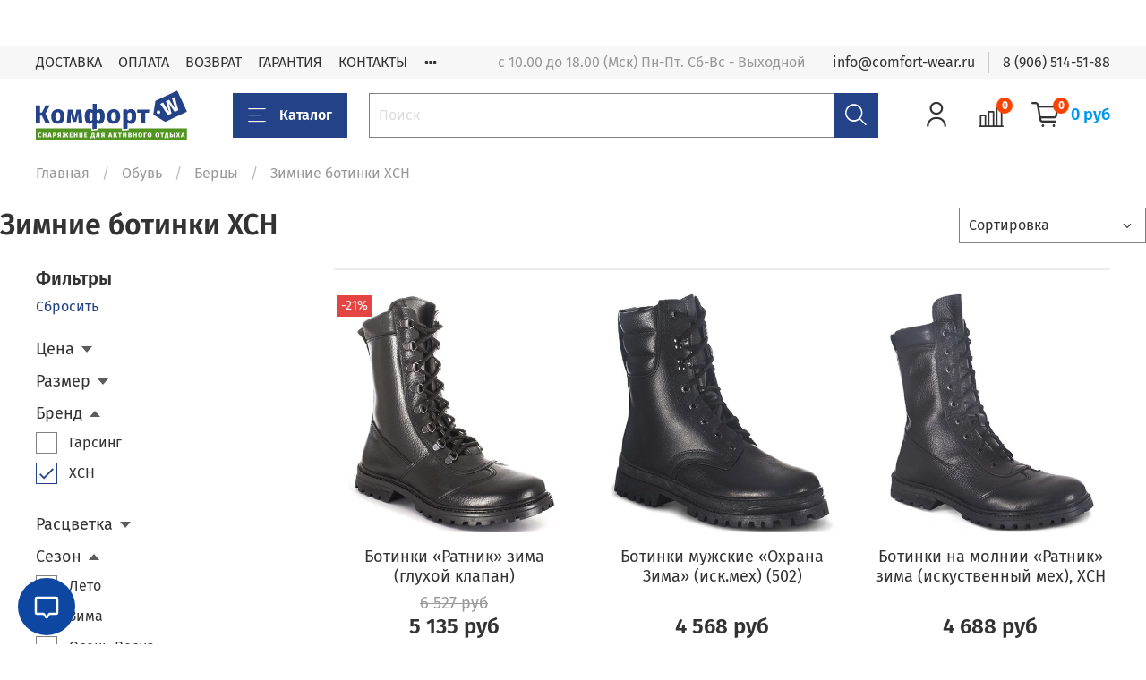

--- FILE ---
content_type: image/svg+xml
request_url: https://static.insales-cdn.com/files/1/6722/18479682/original/KW---final_9bf2a48beb1d910fe8a1a51c22d4ee8c.svg
body_size: 4231
content:
<?xml version="1.0" encoding="utf-8"?>
<!-- Generator: Adobe Illustrator 25.0.0, SVG Export Plug-In . SVG Version: 6.00 Build 0)  -->
<svg version="1.1" id="Layer_1" xmlns="http://www.w3.org/2000/svg" xmlns:xlink="http://www.w3.org/1999/xlink" x="0px" y="0px"
	 viewBox="0 0 400 131.34" style="enable-background:new 0 0 400 131.34;" xml:space="preserve">
<style type="text/css">
	.st0{fill:#51941F;}
	.st1{fill:#234287;}
	.st2{fill:#FFFFFF;}
</style>
<g>
	<g>
		<polygon class="st0" points="400,99.68 400,131.34 0,131.34 0,99.68 147.18,99.68 147.18,105.3 164.27,103.34 164.27,99.68 
			228.03,99.68 228.03,105.27 245.8,103.36 245.8,99.68 		"/>
	</g>
	<g>
		<path class="st1" d="M181.7,68.24c0,3.9-0.52,7.29-1.56,10.17c-1.04,2.88-2.53,5.1-4.45,6.66c-1.93,1.56-4.18,2.35-6.77,2.35
			c-3.31,0-6.03-1.31-8.16-3.94v16.73l-10.06,1.16V83.48c-2.13,2.63-4.92,3.94-8.36,3.94c-2.54,0-4.75-0.78-6.63-2.35
			c-1.88-1.56-3.34-3.79-4.39-6.66c-1.04-2.88-1.56-6.27-1.56-10.17c0-6.12,1.06-10.86,3.2-14.21c2.13-3.35,5.3-5.03,9.52-5.03
			c3.31,0,6.05,1.2,8.23,3.6V34.65l10.06,1.16v16.86c2.22-2.45,5.05-3.67,8.5-3.67C177.55,49,181.7,55.42,181.7,68.24z
			 M148.28,78.92c0.79-0.5,1.6-1.29,2.41-2.38v-16.8c-1.54-1.99-3.24-2.99-5.1-2.99c-1.63,0-2.86,0.88-3.67,2.65
			c-0.82,1.77-1.22,4.72-1.22,8.84c0,3.99,0.42,6.89,1.26,8.7c0.84,1.81,2.05,2.72,3.64,2.72
			C146.59,79.67,147.48,79.42,148.28,78.92z M169.49,76.98c0.84-1.79,1.26-4.7,1.26-8.74c0-4.17-0.39-7.13-1.16-8.87
			c-0.77-1.74-2-2.62-3.67-2.62c-1,0-1.9,0.26-2.72,0.78c-0.82,0.52-1.63,1.28-2.45,2.28v16.8c0.72,1.04,1.48,1.81,2.28,2.31
			c0.79,0.5,1.71,0.75,2.75,0.75C167.42,79.67,168.65,78.77,169.49,76.98z"/>
	</g>
	<g>
		<path class="st1" d="M262.07,54.03c2.22,3.36,3.33,8.05,3.33,14.08c0,3.72-0.58,7.04-1.73,9.96c-1.16,2.92-2.82,5.21-5,6.87
			c-2.18,1.65-4.72,2.48-7.61,2.48c-3.63,0-6.55-1.25-8.77-3.74v16.52l-10.74,1.16v-51.2h9.45l0.54,4.01
			c1.4-1.77,3.01-3.07,4.83-3.91c1.81-0.84,3.67-1.26,5.58-1.26C256.47,49,259.85,50.68,262.07,54.03z M254.25,68.24
			c0-4.26-0.48-7.22-1.43-8.87c-0.95-1.65-2.38-2.48-4.28-2.48c-1.23,0-2.37,0.36-3.43,1.09c-1.07,0.73-2.01,1.77-2.82,3.13v15.23
			c1.45,2.13,3.29,3.2,5.51,3.2C252.1,79.53,254.25,75.77,254.25,68.24z"/>
	</g>
	<g>
		<polygon class="st1" points="374.12,0 316.43,27.04 310.77,63.36 342.31,82.25 400,55.22 		"/>
	</g>
	<g>
		<path class="st2" d="M367.58,17.16l9.67,34.62l-9.87,4.63l-15.47-22.64l7.27,26.48l-9.64,4.52l-20.33-29.63l7.6-3.56l15.55,24.86
			l-7.91-28.45l7.97-3.73l16.52,24.41l-8.6-28.12L367.58,17.16z"/>
	</g>
	<g>
		<circle class="st2" cx="324.64" cy="56.9" r="4.65"/>
	</g>
	<g>
		<path class="st1" d="M37.06,39.14L25.43,60.49l12.92,25.77H26.18L16.05,65.8h-4.9v20.47H0V39.14h11.15v18.5h5.17l9.79-18.5H37.06z
			"/>
	</g>
	<g>
		<path class="st1" d="M71.26,54.07c3.13,3.38,4.69,8.1,4.69,14.18c0,3.85-0.71,7.22-2.14,10.1c-1.43,2.88-3.47,5.11-6.12,6.7
			c-2.65,1.59-5.79,2.38-9.42,2.38c-5.49,0-9.8-1.69-12.95-5.07c-3.15-3.38-4.73-8.1-4.73-14.18c0-3.85,0.71-7.22,2.14-10.1
			c1.43-2.88,3.47-5.11,6.12-6.7c2.65-1.59,5.79-2.38,9.42-2.38C63.81,49,68.14,50.69,71.26,54.07z M53.38,59.64
			c-1.09,1.84-1.63,4.68-1.63,8.53c0,3.94,0.53,6.82,1.6,8.64c1.06,1.81,2.71,2.72,4.93,2.72c2.18,0,3.81-0.92,4.9-2.75
			c1.09-1.84,1.63-4.68,1.63-8.53c0-3.94-0.53-6.82-1.6-8.64c-1.07-1.81-2.71-2.72-4.93-2.72C56.1,56.89,54.47,57.81,53.38,59.64z"
			/>
	</g>
	<g>
		<path class="st1" d="M123.56,86.26h-10.2l-0.82-12.92c-0.09-2.27-0.14-3.9-0.14-4.9c0-2.22,0.11-5.19,0.34-8.91l-5.85,23.05h-8.91
			l-5.64-22.98c0.23,2.36,0.34,5.06,0.34,8.09c0,1.22-0.05,3.11-0.14,5.64l-0.61,12.92H81.8l3.06-36.11h12.65l4.96,23.26l5.1-23.26
			h12.85L123.56,86.26z"/>
	</g>
	<g>
		<path class="st1" d="M181.7,68.24c0,3.9-0.52,7.29-1.56,10.17c-1.04,2.88-2.53,5.1-4.45,6.66c-1.93,1.56-4.18,2.35-6.77,2.35
			c-3.31,0-6.03-1.31-8.16-3.94v16.73l-10.06,1.16V83.48c-2.13,2.63-4.92,3.94-8.36,3.94c-2.54,0-4.75-0.78-6.63-2.35
			c-1.88-1.56-3.34-3.79-4.39-6.66c-1.04-2.88-1.56-6.27-1.56-10.17c0-6.12,1.06-10.86,3.2-14.21c2.13-3.35,5.3-5.03,9.52-5.03
			c3.31,0,6.05,1.2,8.23,3.6V34.65l10.06,1.16v16.86c2.22-2.45,5.05-3.67,8.5-3.67C177.55,49,181.7,55.42,181.7,68.24z
			 M148.28,78.92c0.79-0.5,1.6-1.29,2.41-2.38v-16.8c-1.54-1.99-3.24-2.99-5.1-2.99c-1.63,0-2.86,0.88-3.67,2.65
			c-0.82,1.77-1.22,4.72-1.22,8.84c0,3.99,0.42,6.89,1.26,8.7c0.84,1.81,2.05,2.72,3.64,2.72
			C146.59,79.67,147.48,79.42,148.28,78.92z M169.49,76.98c0.84-1.79,1.26-4.7,1.26-8.74c0-4.17-0.39-7.13-1.16-8.87
			c-0.77-1.74-2-2.62-3.67-2.62c-1,0-1.9,0.26-2.72,0.78c-0.82,0.52-1.63,1.28-2.45,2.28v16.8c0.72,1.04,1.48,1.81,2.28,2.31
			c0.79,0.5,1.71,0.75,2.75,0.75C167.42,79.67,168.65,78.77,169.49,76.98z"/>
	</g>
	<g>
		<path class="st1" d="M218.76,54.07c3.13,3.38,4.69,8.1,4.69,14.18c0,3.85-0.71,7.22-2.14,10.1c-1.43,2.88-3.47,5.11-6.12,6.7
			c-2.65,1.59-5.79,2.38-9.42,2.38c-5.49,0-9.8-1.69-12.95-5.07c-3.15-3.38-4.73-8.1-4.73-14.18c0-3.85,0.71-7.22,2.14-10.1
			c1.43-2.88,3.47-5.11,6.12-6.7c2.65-1.59,5.79-2.38,9.42-2.38C211.3,49,215.63,50.69,218.76,54.07z M200.87,59.64
			c-1.09,1.84-1.63,4.68-1.63,8.53c0,3.94,0.53,6.82,1.6,8.64c1.06,1.81,2.71,2.72,4.93,2.72c2.18,0,3.81-0.92,4.9-2.75
			s1.63-4.68,1.63-8.53c0-3.94-0.53-6.82-1.6-8.64c-1.07-1.81-2.71-2.72-4.93-2.72C203.59,56.89,201.96,57.81,200.87,59.64z"/>
	</g>
	<g>
		<path class="st1" d="M262.07,54.03c2.22,3.36,3.33,8.05,3.33,14.08c0,3.72-0.58,7.04-1.73,9.96c-1.16,2.92-2.82,5.21-5,6.87
			c-2.18,1.65-4.72,2.48-7.61,2.48c-3.63,0-6.55-1.25-8.77-3.74v16.52l-10.74,1.16v-51.2h9.45l0.54,4.01
			c1.4-1.77,3.01-3.07,4.83-3.91c1.81-0.84,3.67-1.26,5.58-1.26C256.47,49,259.85,50.68,262.07,54.03z M254.25,68.24
			c0-4.26-0.48-7.22-1.43-8.87c-0.95-1.65-2.38-2.48-4.28-2.48c-1.23,0-2.37,0.36-3.43,1.09c-1.07,0.73-2.01,1.77-2.82,3.13v15.23
			c1.45,2.13,3.29,3.2,5.51,3.2C252.1,79.53,254.25,75.77,254.25,68.24z"/>
	</g>
	<g>
		<path class="st1" d="M300.43,50.16l-1.29,7.96h-9.79v28.15H278.6V58.11h-10.54v-7.96H300.43z"/>
	</g>
	<g>
		<g>
			<path class="st2" d="M13.2,111.03c0.61,0.23,1.17,0.57,1.7,1.01l-1.49,1.77c-0.35-0.26-0.7-0.46-1.03-0.6
				c-0.33-0.14-0.69-0.21-1.06-0.21c-0.76,0-1.34,0.33-1.77,0.98c-0.42,0.65-0.64,1.64-0.64,2.95c0,1.32,0.21,2.29,0.64,2.93
				c0.43,0.64,1.03,0.96,1.79,0.96c0.41,0,0.79-0.08,1.14-0.25c0.35-0.17,0.73-0.41,1.14-0.73l1.41,1.78
				c-0.47,0.47-1.03,0.85-1.69,1.15c-0.66,0.3-1.37,0.45-2.14,0.45c-1.13,0-2.12-0.24-2.96-0.73c-0.84-0.49-1.49-1.2-1.95-2.14
				c-0.46-0.94-0.69-2.09-0.69-3.42c0-1.3,0.23-2.42,0.7-3.36c0.47-0.94,1.12-1.65,1.96-2.14c0.83-0.49,1.8-0.74,2.88-0.74
				C11.92,110.68,12.6,110.8,13.2,111.03z"/>
		</g>
		<g>
			<path class="st2" d="M24.84,122.92v-4.96h-3.16v4.96h-3.17v-11.93h3.17v4.51h3.16v-4.51h3.18v11.93H24.84z"/>
		</g>
		<g>
			<path class="st2" d="M38.6,122.92l-0.53-2.44h-3.16l-0.53,2.44h-3.3l3.54-11.93h3.81l3.54,11.93H38.6z M35.41,118.22h2.16
				l-1.08-4.96L35.41,118.22z"/>
		</g>
		<g>
			<path class="st2" d="M52.87,111.99c0.89,0.67,1.33,1.65,1.33,2.94c0,1.35-0.43,2.38-1.29,3.08c-0.86,0.7-2.01,1.06-3.47,1.06
				h-1.22v3.84h-3.17v-11.93h4.08C50.74,110.99,51.99,111.33,52.87,111.99z M50.51,116.36c0.3-0.3,0.45-0.77,0.45-1.41
				c0-1.15-0.62-1.73-1.87-1.73h-0.86v3.59h0.93C49.75,116.81,50.2,116.66,50.51,116.36z"/>
		</g>
		<g>
			<path class="st2" d="M66.53,110.99v11.93h-3.18v-4.17h-1.12l-1.87,4.17h-3.48l2.56-4.74c-0.68-0.3-1.18-0.72-1.53-1.25
				c-0.34-0.54-0.51-1.22-0.51-2.06c0-2.59,1.66-3.88,4.98-3.88H66.53z M63.35,116.57v-3.36h-0.81c-0.61,0-1.06,0.15-1.37,0.45
				c-0.31,0.3-0.46,0.73-0.46,1.3c0,0.53,0.15,0.93,0.45,1.2c0.3,0.27,0.69,0.41,1.18,0.41H63.35z"/>
		</g>
		<g>
			<path class="st2" d="M85.78,110.99l-2.92,5.35l3.23,6.57h-3.43l-2.35-5.1h-0.96v5.1h-2.88v-5.1h-0.98l-2.39,5.1h-3.36l3.23-6.57
				l-2.92-5.35h3.09l2.44,4.63h0.89v-4.63h2.88v4.63h0.89l2.49-4.63H85.78z"/>
		</g>
		<g>
			<path class="st2" d="M96.88,110.99l-0.33,2.25h-4.07v2.54h3.55v2.18h-3.55v2.71h4.34v2.25h-7.52v-11.93H96.88z"/>
		</g>
		<g>
			<path class="st2" d="M107.11,122.92v-4.96h-3.16v4.96h-3.17v-11.93h3.17v4.51h3.16v-4.51h3.18v11.93H107.11z"/>
		</g>
		<g>
			<path class="st2" d="M124.03,122.92h-3.11v-4.05c0-1.66,0.15-3.26,0.46-4.81l-2.99,8.86h-3.79v-11.93h3.11v4.17
				c0,0.96-0.04,1.77-0.12,2.44s-0.19,1.4-0.34,2.2l3.07-8.8h3.71V122.92z"/>
		</g>
		<g>
			<path class="st2" d="M135.94,110.99l-0.33,2.25h-4.07v2.54h3.55v2.18h-3.55v2.71h4.34v2.25h-7.52v-11.93H135.94z"/>
		</g>
		<g>
			<path class="st2" d="M156.16,120.52v5.32h-2.15l-0.33-2.92h-6.14l-0.33,2.92h-2.15v-5.32h0.89c0.32-0.39,0.58-0.98,0.78-1.77
				c0.2-0.79,0.41-2.09,0.64-3.91l0.48-3.84h7.21v9.52H156.16z M152.02,113.29h-1.49l-0.12,1.2c-0.18,1.8-0.42,3.14-0.71,4.02
				c-0.29,0.89-0.71,1.55-1.24,2h3.57V113.29z"/>
		</g>
		<g>
			<path class="st2" d="M169.01,110.99v11.93h-3.18v-9.54h-2.08l-0.43,3.69c-0.15,1.35-0.35,2.43-0.62,3.24
				c-0.26,0.81-0.65,1.45-1.16,1.93c-0.51,0.48-1.22,0.81-2.12,1l-0.74-2.18c0.4-0.17,0.7-0.4,0.9-0.69
				c0.2-0.29,0.35-0.68,0.45-1.18c0.1-0.49,0.22-1.26,0.34-2.32l0.7-5.87H169.01z"/>
		</g>
		<g>
			<path class="st2" d="M181.95,110.99v11.93h-3.17v-4.17h-1.12l-1.87,4.17h-3.48l2.56-4.74c-0.67-0.3-1.18-0.72-1.53-1.25
				c-0.34-0.54-0.51-1.22-0.51-2.06c0-2.59,1.66-3.88,4.98-3.88H181.95z M178.78,116.57v-3.36h-0.81c-0.61,0-1.06,0.15-1.37,0.45
				c-0.31,0.3-0.46,0.73-0.46,1.3c0,0.53,0.15,0.93,0.45,1.2c0.3,0.27,0.69,0.41,1.18,0.41H178.78z"/>
		</g>
		<g>
			<path class="st2" d="M198.94,122.92l-0.53-2.44h-3.16l-0.53,2.44h-3.3l3.53-11.93h3.81l3.54,11.93H198.94z M195.75,118.22h2.16
				l-1.08-4.96L195.75,118.22z"/>
		</g>
		<g>
			<path class="st2" d="M215.21,110.99l-2.83,5.35l3.14,6.57h-3.43l-2.39-5.06h-1.13v5.06h-3.18v-11.93h3.18v4.6h1.2l2.35-4.6
				H215.21z"/>
		</g>
		<g>
			<path class="st2" d="M227.26,110.99l-0.33,2.42h-2.81v9.51h-3.18v-9.51h-2.99v-2.42H227.26z"/>
		</g>
		<g>
			<path class="st2" d="M240.06,122.92h-3.11v-4.05c0-1.66,0.15-3.26,0.46-4.81l-2.99,8.86h-3.79v-11.93h3.11v4.17
				c0,0.96-0.04,1.77-0.12,2.44s-0.19,1.4-0.34,2.2l3.07-8.8h3.71V122.92z"/>
		</g>
		<g>
			<path class="st2" d="M253.02,117.48c0.49,0.42,0.74,1.07,0.74,1.94c0,1.29-0.47,2.2-1.41,2.72c-0.94,0.52-2.25,0.78-3.93,0.78
				h-4.02v-11.93h3.55c1.72,0,3.03,0.24,3.94,0.71c0.91,0.48,1.36,1.26,1.36,2.36c0,0.7-0.21,1.26-0.63,1.67
				c-0.42,0.42-0.94,0.71-1.55,0.87C251.88,116.76,252.53,117.06,253.02,117.48z M247.58,113.21v2.49h0.82
				c0.56,0,0.97-0.1,1.24-0.31c0.26-0.21,0.39-0.54,0.39-1c0-0.42-0.14-0.73-0.42-0.91c-0.28-0.18-0.74-0.27-1.36-0.27H247.58z
				 M249.97,120.35c0.34-0.2,0.51-0.57,0.51-1.12c0-0.53-0.16-0.91-0.48-1.14s-0.78-0.35-1.39-0.35h-1.03v2.92h0.86
				C249.11,120.65,249.62,120.55,249.97,120.35z"/>
		</g>
		<g>
			<path class="st2" d="M263.85,122.92v-4.96h-3.16v4.96h-3.18v-11.93h3.18v4.51h3.16v-4.51h3.17v11.93H263.85z"/>
		</g>
		<g>
			<path class="st2" d="M280.38,112.33c0.96,1.1,1.44,2.64,1.44,4.62c0,1.29-0.21,2.41-0.64,3.36c-0.43,0.94-1.06,1.67-1.88,2.17
				c-0.82,0.5-1.81,0.75-2.95,0.75c-1.73,0-3.07-0.55-4.02-1.65c-0.96-1.1-1.43-2.64-1.43-4.63c0-1.29,0.21-2.41,0.64-3.35
				c0.43-0.94,1.05-1.66,1.87-2.16c0.82-0.5,1.8-0.75,2.94-0.75C278.07,110.68,279.42,111.23,280.38,112.33z M274.7,113.89
				c-0.35,0.62-0.52,1.64-0.52,3.05c0,1.42,0.18,2.44,0.53,3.06c0.35,0.62,0.9,0.94,1.63,0.94c0.76,0,1.3-0.31,1.65-0.93
				c0.34-0.62,0.51-1.64,0.51-3.07c0-1.42-0.17-2.44-0.51-3.05c-0.34-0.62-0.89-0.93-1.65-0.93
				C275.6,112.96,275.05,113.27,274.7,113.89z"/>
		</g>
		<g>
			<path class="st2" d="M293.56,110.99l-0.33,2.47h-4.38v9.46h-3.18v-11.93H293.56z"/>
		</g>
		<g>
			<path class="st2" d="M304.92,112.33c0.96,1.1,1.44,2.64,1.44,4.62c0,1.29-0.21,2.41-0.64,3.36c-0.43,0.94-1.06,1.67-1.88,2.17
				c-0.82,0.5-1.81,0.75-2.95,0.75c-1.73,0-3.07-0.55-4.02-1.65c-0.96-1.1-1.43-2.64-1.43-4.63c0-1.29,0.21-2.41,0.64-3.35
				c0.43-0.94,1.05-1.66,1.87-2.16c0.82-0.5,1.8-0.75,2.94-0.75C302.61,110.68,303.96,111.23,304.92,112.33z M299.25,113.89
				c-0.35,0.62-0.52,1.64-0.52,3.05c0,1.42,0.18,2.44,0.53,3.06c0.35,0.62,0.9,0.94,1.63,0.94c0.76,0,1.3-0.31,1.65-0.93
				c0.34-0.62,0.51-1.64,0.51-3.07c0-1.42-0.17-2.44-0.51-3.05c-0.34-0.62-0.89-0.93-1.65-0.93
				C300.14,112.96,299.59,113.27,299.25,113.89z"/>
		</g>
		<g>
			<path class="st2" d="M325.65,112.33c0.96,1.1,1.44,2.64,1.44,4.62c0,1.29-0.21,2.41-0.64,3.36c-0.43,0.94-1.06,1.67-1.88,2.17
				c-0.82,0.5-1.81,0.75-2.95,0.75c-1.73,0-3.07-0.55-4.02-1.65c-0.96-1.1-1.43-2.64-1.43-4.63c0-1.29,0.21-2.41,0.64-3.35
				c0.43-0.94,1.05-1.66,1.87-2.16c0.82-0.5,1.8-0.75,2.94-0.75C323.34,110.68,324.69,111.23,325.65,112.33z M319.98,113.89
				c-0.35,0.62-0.52,1.64-0.52,3.05c0,1.42,0.18,2.44,0.53,3.06c0.35,0.62,0.9,0.94,1.63,0.94c0.76,0,1.3-0.31,1.65-0.93
				c0.34-0.62,0.51-1.64,0.51-3.07c0-1.42-0.17-2.44-0.51-3.05c-0.34-0.62-0.89-0.93-1.65-0.93
				C320.87,112.96,320.33,113.27,319.98,113.89z"/>
		</g>
		<g>
			<path class="st2" d="M338.85,110.99l-0.33,2.42h-2.81v9.51h-3.18v-9.51h-2.99v-2.42H338.85z"/>
		</g>
		<g>
			<path class="st2" d="M351.34,120.52v5.32h-2.15l-0.33-2.92h-6.14l-0.33,2.92h-2.14v-5.32h0.89c0.32-0.39,0.58-0.98,0.78-1.77
				c0.2-0.79,0.41-2.09,0.64-3.91l0.48-3.84h7.21v9.52H351.34z M347.2,113.29h-1.49l-0.12,1.2c-0.18,1.8-0.42,3.14-0.71,4.02
				c-0.29,0.89-0.71,1.55-1.24,2h3.57V113.29z"/>
		</g>
		<g>
			<path class="st2" d="M362.55,115.94c0.83,0.65,1.24,1.61,1.24,2.89c0,1.34-0.43,2.35-1.28,3.05c-0.85,0.69-1.99,1.04-3.41,1.04
				h-4.29v-11.93H358v3.98h1C360.54,114.97,361.72,115.3,362.55,115.94z M360.49,118.87c0-0.57-0.14-1-0.43-1.3
				c-0.29-0.29-0.74-0.44-1.37-0.44H358v3.52h0.76C359.91,120.65,360.49,120.06,360.49,118.87z M364.55,110.99h3.17v11.93h-3.17
				V110.99z"/>
		</g>
		<g>
			<path class="st2" d="M378.08,116.5l3.38,6.42h-3.45l-1.85-4.31l-1.77,4.31h-3.36l3.26-6.33l-3.02-5.59h3.42l1.51,3.62l1.65-3.62
				h3.35L378.08,116.5z"/>
		</g>
		<g>
			<path class="st2" d="M391.02,122.92l-0.53-2.44h-3.16l-0.53,2.44h-3.3l3.54-11.93h3.81l3.54,11.93H391.02z M387.83,118.22h2.16
				l-1.08-4.96L387.83,118.22z"/>
		</g>
	</g>
</g>
</svg>
